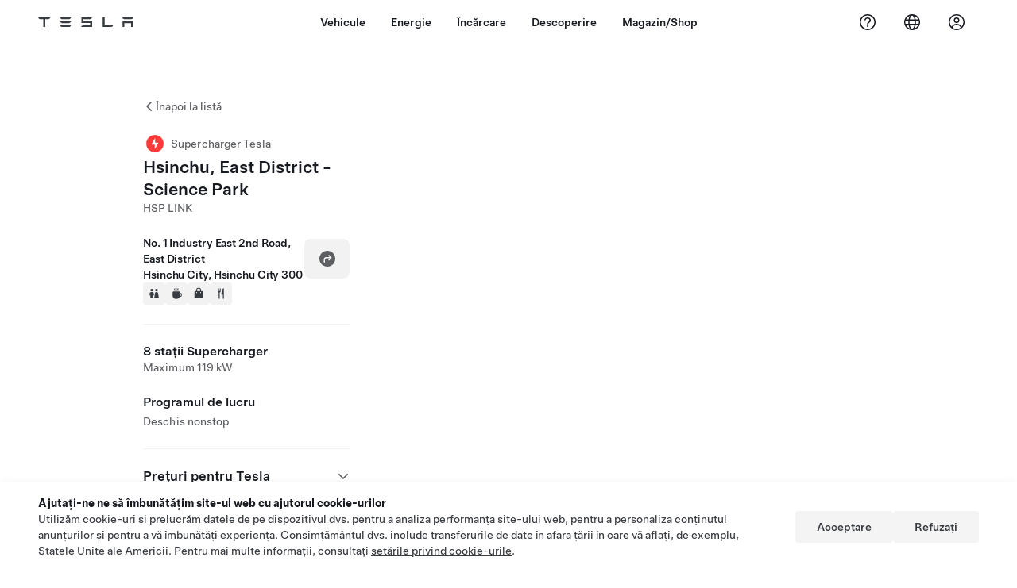

--- FILE ---
content_type: text/html; charset=utf-8
request_url: https://www.tesla.com/ro_ro/findus/location/supercharger/hsinchusupercharger
body_size: 15073
content:
<!DOCTYPE html><html dir="ltr" lang="en-US"><head><meta charSet="utf-8" data-next-head=""/><meta name="viewport" content="width=device-width" data-next-head=""/><link href="/assets/findus/icon.ico" rel="icon"/><link rel="stylesheet" media="all" href="https://digitalassets.tesla.com/tesla-design-system/raw/upload/design-system/9.x/index.css"/><meta name="apple-mobile-web-app-status-bar-style" content="black-translucent"/><meta name="viewport" content="width=device-width, initial-scale=1.0, maximum-scale=1.0, user-scalable=no"/><link rel="stylesheet" media="all" href="https://tesla.com/modules/custom/tesla_mega_menu/dist/9.2.0/header.bundle.css"/><link rel="preload" href="/findus/_next/static/css/1c58be8e460ed7b8.css" as="style"/><link rel="stylesheet" href="/findus/_next/static/css/1c58be8e460ed7b8.css" data-n-g=""/><link rel="preload" href="/findus/_next/static/css/7fc31bffc3ad26bb.css" as="style"/><link rel="stylesheet" href="/findus/_next/static/css/7fc31bffc3ad26bb.css" data-n-p=""/><noscript data-n-css=""></noscript><script defer="" nomodule="" src="/findus/_next/static/chunks/polyfills-42372ed130431b0a.js"></script><script src="/findus/_next/static/chunks/webpack-047e56f6eafbc673.js" defer=""></script><script src="/findus/_next/static/chunks/framework-f0f34dd321686665.js" defer=""></script><script src="/findus/_next/static/chunks/main-a3f881f48846a3a6.js" defer=""></script><script src="/findus/_next/static/chunks/pages/_app-607d0c6fba9a235e.js" defer=""></script><script src="/findus/_next/static/chunks/7e42aecb-b13b71ae60be8faf.js" defer=""></script><script src="/findus/_next/static/chunks/71f82f92-86c876be88ded4d9.js" defer=""></script><script src="/findus/_next/static/chunks/6d2b60a9-e6dd7cf512da3496.js" defer=""></script><script src="/findus/_next/static/chunks/3085-ad197560c9590e5f.js" defer=""></script><script src="/findus/_next/static/chunks/7462-a685718f3fb1ca17.js" defer=""></script><script src="/findus/_next/static/chunks/3596-047aab4711b98de2.js" defer=""></script><script src="/findus/_next/static/chunks/6277-6955b67d069419e7.js" defer=""></script><script src="/findus/_next/static/chunks/4279-436abab53d862bdb.js" defer=""></script><script src="/findus/_next/static/chunks/5707-c8819c3dfa3d6371.js" defer=""></script><script src="/findus/_next/static/chunks/6385-a5ce16894de4b30e.js" defer=""></script><script src="/findus/_next/static/chunks/pages/%5Blocale%5D/findus/location/%5BfunctionType%5D/%5BlocationSlug%5D-4ab010fa046c9374.js" defer=""></script><script src="/findus/_next/static/jWCuRRgrXlvFDyWprISA9/_buildManifest.js" defer=""></script><script src="/findus/_next/static/jWCuRRgrXlvFDyWprISA9/_ssgManifest.js" defer=""></script></head><script>
          const path = window.location.pathname;
          if (!path.includes("list")) document.documentElement.setAttribute("dir", ["he_il", "ar_il", "ar_ae", "ar_qa", "ar_sa"].includes(path.split("/")[1].toLowerCase()) ? "rtl" : "ltr")
          </script><body><div class="tds-header" id="tds-site-header-wrapper"><div id="mega-menu"></div></div><script src="https://tesla.com/modules/custom/tesla_mega_menu/dist/9.2.0/header.bundle.js"></script><div id="__next"><div><div><div class="list-content"><div class="styles_location-conatiner___3Go3"><div class="styles_back-btn__ZiDXm"><svg class="tds-icon tds-icon-chevron-small-270 tds-icon--small" viewBox="0 0 16 16" xmlns="http://www.w3.org/2000/svg"><path fill="currentColor" d="M11.025 13.25a.748.748 0 0 1-1.281.53l-5.25-5.264a.75.75 0 0 1 0-1.06L9.717 2.22a.75.75 0 1 1 1.062 1.06L6.084 7.986l4.722 4.734a.75.75 0 0 1 .219.53"></path></svg><div class="styles_back-btn-text__Fz3eP"><a href="/ro_RO/findus/list">Înapoi la listă</a></div></div><div class="styles_location-details__yychh"><div class="styles_card-container__TsVOM"><div class="styles_headerContainer___sXD_"><div class="styles_headerTypeContainer__7clDm"><div class="styles_headerTypeText__wiiUa"><img src="/assets/findus/pin_supercharger_wo_shadow.svg" style="min-width:24px;min-height:24px;margin-right:5px"/><span class="">Supercharger Tesla</span></div></div><div class="styles_card_header_text__FJOxf"><span class="">Hsinchu, East District - Science Park</span></div><div class="styles_commonSiteNameText__mR_n5"><span class="">HSP LINK</span></div></div><div class="styles_chargerAddressComponent__0dnkP"><div class="styles_chargerAddressLinesAndDirections___T87s"><div><div><span class="styles_chargerAddressLineText__k56_n">No. 1 Industry East 2nd Road, East District</span></div><div><span class="styles_chargerAddressLineText__k56_n">Hsinchu City, Hsinchu City 300</span></div></div><div class="styles_chargerAddressDrivingDirections__VoZYJ"><button class="tds-btn styles_chargerNavigateButton__GKhWL"><div><svg class="tds-icon tds-icon-directions-filled tds-icon--default" viewBox="0 0 24 24" xmlns="http://www.w3.org/2000/svg"><path fill="currentColor" d="M12 22c5.523 0 10-4.477 10-10S17.523 2 12 2 2 6.477 2 12s4.477 10 10 10m2.53-14.53 2.75 2.75a.75.75 0 0 1 0 1.06l-2.75 2.75a.75.75 0 1 1-1.06-1.06l1.47-1.47h-4.19A1.75 1.75 0 0 0 9 13.25v3a.75.75 0 0 1-1.5 0v-3A3.25 3.25 0 0 1 10.75 10h4.19l-1.47-1.47a.75.75 0 0 1 1.06-1.06"></path></svg></div></button></div></div><div class="styles_amenitiesContainer__3mrnf"><div><a href="https://www.google.com/maps/search/restrooms+ No. 1Industry East 2nd Road, East District+Hsinchu City+Hsinchu City" target="_blank"><button class="tds-icon-btn tds-icon-btn--medium styles_amenityIconButton__4C78t" type="button"><svg class="tds-icon tds-icon-restroom-filled styles_amenityIcon__3ka_r" viewBox="0 0 24 24" xmlns="http://www.w3.org/2000/svg"><path fill="currentColor" d="M10 5.5a2.5 2.5 0 1 1-5 0 2.5 2.5 0 0 1 5 0M16.5 8a2.5 2.5 0 1 0 0-5 2.5 2.5 0 0 0 0 5m-.806 1a2 2 0 0 0-1.973 1.671l-1.624 9.747a.5.5 0 0 0 .493.582h7.82a.5.5 0 0 0 .493-.582l-1.624-9.747A2 2 0 0 0 17.306 9zM3.5 12a3 3 0 0 1 3-3h2a3 3 0 0 1 3 3v3a.5.5 0 0 1-.5.5h-1v5a.5.5 0 0 1-.5.5h-4a.5.5 0 0 1-.5-.5v-5H4a.5.5 0 0 1-.5-.5z"></path></svg></button></a></div><div><a href="https://www.google.com/maps/search/beverage+ No. 1Industry East 2nd Road, East District+Hsinchu City+Hsinchu City" target="_blank"><button class="tds-icon-btn tds-icon-btn--medium styles_amenityIconButton__4C78t" type="button"><svg class="tds-icon tds-icon-coffee-filled styles_amenityIcon__3ka_r" viewBox="0 0 24 24" xmlns="http://www.w3.org/2000/svg"><path fill="currentColor" d="M15.536 3.219a.75.75 0 1 0-1.172-.937l-.075.094a2 2 0 0 0 0 2.498l.15.189a.5.5 0 0 1 0 .624l-.075.095a.75.75 0 0 0 1.172.937l.075-.095a2 2 0 0 0 0-2.498l-.15-.189a.5.5 0 0 1 0-.624zM5 9.5A1.5 1.5 0 0 1 6.5 8h11A1.5 1.5 0 0 1 19 9.5V11h1a2 2 0 0 1 2 2v3a2 2 0 0 1-2 2h-1.341A6 6 0 0 1 13 22h-2a6 6 0 0 1-6-6zm14 3v4h1a.5.5 0 0 0 .5-.5v-3a.5.5 0 0 0-.5-.5zM12.418 2.164a.75.75 0 0 1 .118 1.055l-.076.094a.5.5 0 0 0 0 .624l.15.189a2 2 0 0 1 0 2.498l-.074.095a.75.75 0 1 1-1.172-.937l.076-.095a.5.5 0 0 0 0-.624l-.151-.189a2 2 0 0 1 0-2.498l.075-.094a.75.75 0 0 1 1.054-.118M9.536 3.219a.75.75 0 1 0-1.172-.937l-.075.094a2 2 0 0 0 0 2.498l.15.189a.5.5 0 0 1 0 .624l-.075.095a.75.75 0 1 0 1.172.937l.075-.095a2 2 0 0 0 0-2.498l-.15-.189a.5.5 0 0 1 0-.624z"></path></svg></button></a></div><div><a href="https://www.google.com/maps/search/shopping+ No. 1Industry East 2nd Road, East District+Hsinchu City+Hsinchu City" target="_blank"><button class="tds-icon-btn tds-icon-btn--medium styles_amenityIconButton__4C78t" type="button"><svg class="tds-icon tds-icon-bag-filled styles_amenityIcon__3ka_r" viewBox="0 0 24 24" xmlns="http://www.w3.org/2000/svg"><path fill="currentColor" d="M12 1a4.5 4.5 0 0 1 4.5 4.5V7h1A2.5 2.5 0 0 1 20 9.5v9a2.5 2.5 0 0 1-2.5 2.5h-11A2.5 2.5 0 0 1 4 18.5v-9A2.5 2.5 0 0 1 6.5 7h1V5.5A4.5 4.5 0 0 1 12 1m3 6V5.5a3 3 0 1 0-6 0V7zM9 9.75a.75.75 0 0 0-1.5 0v.5a.75.75 0 0 0 1.5 0zM15.75 9a.75.75 0 0 0-.75.75v.5a.75.75 0 0 0 1.5 0v-.5a.75.75 0 0 0-.75-.75"></path></svg></button></a></div><div><a href="https://www.google.com/maps/search/restaurants+ No. 1Industry East 2nd Road, East District+Hsinchu City+Hsinchu City" target="_blank"><button class="tds-icon-btn tds-icon-btn--medium styles_amenityIconButton__4C78t" type="button"><svg class="tds-icon tds-icon-restaurant-filled styles_amenityIcon__3ka_r" viewBox="0 0 24 24" xmlns="http://www.w3.org/2000/svg"><path fill="currentColor" d="M8.775 2a.6.6 0 0 1 .6.6v4.15a.5.5 0 0 0 1 0V2.562a.562.562 0 1 1 1.125 0v5.491c0 .937-.76 1.697-1.697 1.697a.053.053 0 0 0-.053.053V21a1 1 0 1 1-2 0V9.803a.053.053 0 0 0-.053-.053C6.76 9.75 6 8.99 6 8.053V2.587a.587.587 0 1 1 1.175 0V6.75a.5.5 0 0 0 1 0V2.6a.6.6 0 0 1 .6-.6m6.547 1.435-2.69 9.03a1 1 0 0 0 .96 1.285H15.5a.25.25 0 0 1 .25.25v7a1 1 0 1 0 2 0V2.502A.5.5 0 0 0 17.248 2a2.01 2.01 0 0 0-1.926 1.435"></path></svg></button></a></div></div></div><hr class="cardSectionSeparator"/><div class="styles_chargerQuantityAndPowerContainer___KSw8"><div class="styles_chargerQuantityAndPowerStructure__YcpFc"><span class="styles_chargerQuantityText__pfnaK">8 stații Supercharger</span><span class="styles_chargerMaxPowerText__Jtrrt">Maximum 119 kW</span></div></div><div class="styles_chargerHoursContainer__KUdcb"><span class="styles_chargerHoursHeaderLabel__GrF5c">Programul de lucru</span><span class="styles_twentyfoursevenText__btGSf">Deschis nonstop</span></div><hr class="cardSectionSeparator"/><div class="styles_chargerHoursContainer__KUdcb"><details class="tds-accordion tds-accordion--chevron-ending"><summary class="tds-accordion-summary"><span class="tds-text--h5"><span class="tds-text-h5">Prețuri pentru Tesla</span></span><svg class="tds-icon tds-icon-chevron-small-180 tds-icon--small" viewBox="0 0 16 16" xmlns="http://www.w3.org/2000/svg"><path fill="currentColor" d="M13.25 4.975a.748.748 0 0 1 .53 1.281l-5.264 5.25a.75.75 0 0 1-1.06 0L2.22 6.283a.75.75 0 1 1 1.06-1.062l4.706 4.695 4.734-4.722a.75.75 0 0 1 .53-.219"></path></svg></summary></details></div><hr class="cardSectionSeparator"/><div class="styles_contactContainer__K0_Og"><div class="styles_contantStack__Lp9UH"><div class="styles_contactContent__qkoBs"><span class="styles_contactHeaderLabel__UUN17">Roadside Assistance</span><span class="">Tesla Owner Service: <a class="tds-link" href="tel:0809007518" rel="noopener noreferrer" target="_blank">0809007518</a></span></div></div></div></div><div class="styles_map-image__cVqgS"><img alt="" class="styles_map-preview__GXAor" height="449" src="https://maps.googleapis.com/maps/api/staticmap?center=24.7797191,121.005421&amp;zoom=15&amp;size=660x449&amp;maptype=&amp;maptype=roadmap&amp;style=feature:landscape%7Celement:geometry%7Ccolor:0xeeeeee&amp;style=feature:poi%7Cvisibility:off&amp;style=feature:road%7Celement:geometry.fill%7Ccolor:0xffffff&amp;style=feature:road%7Celement:geometry.stroke%7Ccolor:0xffffff&amp;style=feature:road%7Celement:labels.text%7Csaturation:-100&amp;style=feature:road.highway%7Celement:geometry.fill%7Ccolor:0xc4c4c4&amp;style=feature:road.highway%7Celement:geometry.stroke%7Ccolor:0xc4c4c4&amp;style=feature:water%7Ccolor:0xD4D4D4
&amp;key=AIzaSyANja5-X2WJ5BhM_vQlBBN8qm-EI4_Z6ew&amp;markers=24.7797191,121.005421" width="660"/></div></div></div><div class="footer-links"><a class="tds-link tds-link--secondary footer-link-text" href="/ro_RO/about?redirect=no" target="_blank">Tesla © <!-- -->2026</a><a class="tds-link tds-link--secondary footer-link-text" href="/ro_RO/about/legal?redirect=no" target="_blank">Confidențialitate și juridic</a><a class="tds-link tds-link--secondary footer-link-text" href="/ro_RO/contact?redirect=no" target="_blank">Contact</a><a class="tds-link tds-link--secondary footer-link-text" href="/ro_RO/careers?redirect=no" target="_blank">Cariere</a><a class="tds-link tds-link--secondary footer-link-text" href="/ro_RO/updates?redirect=no" target="_blank">Abonați-vă la newsletter</a><a class="tds-link tds-link--secondary footer-link-text" href="/ro_RO/findus/list?redirect=no" target="_blank">Locații</a></div></div></div></div></div><script id="__NEXT_DATA__" type="application/json">{"props":{"pageProps":{"formattedData":{"chargerAccessHours":{},"chargerAccessTypeAndInstructions":{},"chargerAddress":["No. 1 Industry East 2nd Road, East District","Hsinchu City, Hsinchu City 300"],"chargerAddressDetails":{"directionsLink":"https://maps.google.com/maps?daddr=24.779648,121.005277"},"chargerAmenities":[{"icon":{"children":[{"name":"path","type":"element","value":"","attributes":{"fill":"currentColor","d":"M10 5.5a2.5 2.5 0 1 1-5 0 2.5 2.5 0 0 1 5 0M16.5 8a2.5 2.5 0 1 0 0-5 2.5 2.5 0 0 0 0 5m-.806 1a2 2 0 0 0-1.973 1.671l-1.624 9.747a.5.5 0 0 0 .493.582h7.82a.5.5 0 0 0 .493-.582l-1.624-9.747A2 2 0 0 0 17.306 9zM3.5 12a3 3 0 0 1 3-3h2a3 3 0 0 1 3 3v3a.5.5 0 0 1-.5.5h-1v5a.5.5 0 0 1-.5.5h-4a.5.5 0 0 1-.5-.5v-5H4a.5.5 0 0 1-.5-.5z"},"children":[]}],"id":"icon-restroom-filled","viewBox":"0 0 24 24"},"label":"AMENITIES_RESTROOMS","url":"https://www.google.com/maps/search/restrooms+ No. 1Industry East 2nd Road, East District+Hsinchu City+Hsinchu City"},{"icon":{"children":[{"name":"path","type":"element","value":"","attributes":{"fill":"currentColor","d":"M15.536 3.219a.75.75 0 1 0-1.172-.937l-.075.094a2 2 0 0 0 0 2.498l.15.189a.5.5 0 0 1 0 .624l-.075.095a.75.75 0 0 0 1.172.937l.075-.095a2 2 0 0 0 0-2.498l-.15-.189a.5.5 0 0 1 0-.624zM5 9.5A1.5 1.5 0 0 1 6.5 8h11A1.5 1.5 0 0 1 19 9.5V11h1a2 2 0 0 1 2 2v3a2 2 0 0 1-2 2h-1.341A6 6 0 0 1 13 22h-2a6 6 0 0 1-6-6zm14 3v4h1a.5.5 0 0 0 .5-.5v-3a.5.5 0 0 0-.5-.5zM12.418 2.164a.75.75 0 0 1 .118 1.055l-.076.094a.5.5 0 0 0 0 .624l.15.189a2 2 0 0 1 0 2.498l-.074.095a.75.75 0 1 1-1.172-.937l.076-.095a.5.5 0 0 0 0-.624l-.151-.189a2 2 0 0 1 0-2.498l.075-.094a.75.75 0 0 1 1.054-.118M9.536 3.219a.75.75 0 1 0-1.172-.937l-.075.094a2 2 0 0 0 0 2.498l.15.189a.5.5 0 0 1 0 .624l-.075.095a.75.75 0 1 0 1.172.937l.075-.095a2 2 0 0 0 0-2.498l-.15-.189a.5.5 0 0 1 0-.624z"},"children":[]}],"id":"icon-coffee-filled","viewBox":"0 0 24 24"},"label":"AMENITIES_CAFE","url":"https://www.google.com/maps/search/beverage+ No. 1Industry East 2nd Road, East District+Hsinchu City+Hsinchu City"},{"icon":{"children":[{"name":"path","type":"element","value":"","attributes":{"fill":"currentColor","d":"M12 1a4.5 4.5 0 0 1 4.5 4.5V7h1A2.5 2.5 0 0 1 20 9.5v9a2.5 2.5 0 0 1-2.5 2.5h-11A2.5 2.5 0 0 1 4 18.5v-9A2.5 2.5 0 0 1 6.5 7h1V5.5A4.5 4.5 0 0 1 12 1m3 6V5.5a3 3 0 1 0-6 0V7zM9 9.75a.75.75 0 0 0-1.5 0v.5a.75.75 0 0 0 1.5 0zM15.75 9a.75.75 0 0 0-.75.75v.5a.75.75 0 0 0 1.5 0v-.5a.75.75 0 0 0-.75-.75"},"children":[]}],"id":"icon-bag-filled","viewBox":"0 0 24 24"},"label":"AMENITIES_SHOPPING","url":"https://www.google.com/maps/search/shopping+ No. 1Industry East 2nd Road, East District+Hsinchu City+Hsinchu City"},{"icon":{"children":[{"name":"path","type":"element","value":"","attributes":{"fill":"currentColor","d":"M8.775 2a.6.6 0 0 1 .6.6v4.15a.5.5 0 0 0 1 0V2.562a.562.562 0 1 1 1.125 0v5.491c0 .937-.76 1.697-1.697 1.697a.053.053 0 0 0-.053.053V21a1 1 0 1 1-2 0V9.803a.053.053 0 0 0-.053-.053C6.76 9.75 6 8.99 6 8.053V2.587a.587.587 0 1 1 1.175 0V6.75a.5.5 0 0 0 1 0V2.6a.6.6 0 0 1 .6-.6m6.547 1.435-2.69 9.03a1 1 0 0 0 .96 1.285H15.5a.25.25 0 0 1 .25.25v7a1 1 0 1 0 2 0V2.502A.5.5 0 0 0 17.248 2a2.01 2.01 0 0 0-1.926 1.435"},"children":[]}],"id":"icon-restaurant-filled","viewBox":"0 0 24 24"},"label":"AMENITIES_RESTAURANT","url":"https://www.google.com/maps/search/restaurants+ No. 1Industry East 2nd Road, East District+Hsinchu City+Hsinchu City"}],"additionalNotice":{},"chargerDetails":{"name":"Hsinchu, East District - Science Park","address":{"street":"Industry East 2nd Road, East District","streetNumber":"No. 1","city":"Hsinchu City","district":null,"state":"Hsinchu City","countryCode":"TW","country":"Taiwan","postalCode":"300","postalExt":null,"navRegion":"tw","nearestEntrance":null},"entryPoint":{"latitude":24.779648,"longitude":121.005277},"centroid":{"latitude":24.779698,"longitude":121.00526},"publicStallCount":8,"openToPublic":true,"amenities":["AMENITIES_RESTROOMS","AMENITIES_CAFE","AMENITIES_SHOPPING","AMENITIES_RESTAURANT","AMENITIES_TWENTY_FOUR_HOUR"],"maxPowerKw":119,"timeZone":"Asia/Taipei","accessType":"Public","openToNonTeslas":false,"availabilityProfile":{"siteId":{"id":1306,"siteType":"SITE_TYPE_SUPERCHARGER"},"trtId":{"id":4293,"siteType":"SITE_TYPE_SUPERCHARGER"},"createdTimestamp":"2026-01-19T00:00:00Z","utcOffset":"28800s","availabilityProfile":{"sunday":{"congestionValue":[0.33125,0.3861111111111111,0.44342105263157894,0.45625,0.5381696428571427,0.64,0.7125,0.7066666666666667,0.675,0.6291666666666667,0.5625,0.5865740740740741,0.61875,0.5712962962962963,0.46249999999999997,0.34375,0.2583333333333333,0.15875,0.13124999999999998,0.10625,0.10208333333333333,0.12708333333333333,0.20865384615384616,0.2890625]},"monday":{"congestionValue":[0.33641826923076923,0.39697265625,0.5298295454545454,0.6694711538461539,0.765625,0.7331730769230769,0.6432291666666666,0.53671875,0.4661458333333333,0.4140625,0.5251358695652174,0.609375,0.6514945652173914,0.5703125,0.44843750000000004,0.32211538461538464,0.26875,0.2265625,0.1884765625,0.1328125,0.125,0.115625,0.16629464285714285,0.2099609375]},"tuesday":{"congestionValue":[0.25,0.31189903846153844,0.39697265625,0.5520833333333334,0.6171875,0.576171875,0.561141304347826,0.5859375,0.4847146739130435,0.3828125,0.49184782608695654,0.6328125,0.6647418478260869,0.625,0.536328125,0.3881578947368421,0.27201704545454547,0.2421875,0.2109375,0.1572265625,0.11562499999999999,0.14713541666666666,0.20833333333333337,0.27201704545454547]},"wednesday":{"congestionValue":[0.35323660714285715,0.3984375,0.4712171052631579,0.6252693965517241,0.78125,0.7281788793103448,0.6195652173913044,0.578125,0.5296052631578948,0.4561631944444444,0.4561631944444444,0.5234375,0.5707236842105263,0.578125,0.5049342105263158,0.38020833333333337,0.259375,0.21875,0.15178571428571427,0.10286458333333334,0.04296875,0.0875,0.1796875,0.2734375]},"thursday":{"congestionValue":[0.36458333333333337,0.421875,0.4967105263157895,0.6034375,0.6875,0.6034375,0.54921875,0.5625,0.55390625,0.45963541666666663,0.5052083333333334,0.601875,0.7109375,0.615625,0.46796874999999993,0.3722098214285714,0.3046875,0.2556818181818182,0.1953125,0.15625,0.10468749999999999,0.1125,0.20572916666666669,0.33035714285714285]},"friday":{"congestionValue":[0.40625,0.421875,0.5213994565217391,0.71875,0.8203125,0.762600806451613,0.6484375,0.59375,0.4638157894736842,0.45358455882352944,0.453125,0.5491071428571428,0.5703125,0.5870535714285714,0.53125,0.396875,0.22265625,0.140625,0.1015625,0.109375,0.09375,0.09765625,0.13058035714285715,0.1996527777777778]},"saturday":{"congestionValue":[0.37216331845238093,0.46614583333333337,0.47023809523809523,0.4861111111111111,0.53125,0.5638888888888889,0.5729166666666666,0.5944444444444444,0.5625,0.5327380952380952,0.5234375,0.5,0.4641544117647059,0.453125,0.40625,0.3026041666666667,0.22916666666666669,0.2109375,0.14583333333333334,0.0703125,0.0546875,0.1,0.14620535714285715,0.203125]}}},"accessHours":{"twentyFourSeven":true},"locationGUID":"df72215f-42ec-4d91-84f0-a14df1ef6aba","commonSiteName":"HSP LINK","effectivePricebooks":[{"feeType":"CHARGING","rateBase":0,"rateTier1":5,"rateTier2":11,"rateMinTier1":5,"rateMinTier2":11,"rateMinTier3":17,"rateMinTier4":28,"currencyCode":"TWD","uom":"min","startTime":"","endTime":"","days":"","isTou":false,"vehicleMakeType":"TSLA","minSiteOccupancy":null,"maxSiteOccupancy":null,"isMemberPricebook":true},{"feeType":"CONGESTION","rateBase":15,"rateTier1":0,"rateTier2":0,"rateMinTier1":null,"rateMinTier2":null,"rateMinTier3":null,"rateMinTier4":null,"currencyCode":"TWD","uom":"min","startTime":"","endTime":"","days":"","isTou":false,"vehicleMakeType":"TSLA","minSiteOccupancy":null,"maxSiteOccupancy":null,"isMemberPricebook":true}]},"email":null,"chargerMaxPower":119,"chargerName":"Hsinchu, East District - Science Park","commonSiteName":"HSP LINK","phoneNumber":null,"roadSideAssistanceNumber":"0809007518","chargerPricing":[{"chargingLabel":"Taxele de încărcare pentru proprietarii de vehicule Tesla","idleFee":null,"idleLabel":"Taxe de inactivitate (până la)","pricingDetails":[{"label":"0-60 kW","rate":"5,00 TWD/min"},{"label":"60-100 kW","rate":"11,00 TWD/min"},{"label":"100-180 kW","rate":"17,00 TWD/min"},{"label":"180+ kW","rate":"28,00 TWD/min"}]}],"chargerQuantity":8,"chargerHistogramData":[{"chargingLabel":"Prețuri pentru Tesla","data":{"labels":["4AM","5AM","6AM","7AM","8AM","9AM","10AM","11AM","12PM","1PM","2PM","3PM","4PM","5PM","6PM","7PM","8PM","9PM","10PM","11PM","12AM","1AM","2AM","3AM"],"datasets":[{"label":"Congestion Level","data":[0.125,0.115625,0.16629464285714285,0.2099609375,0.25,0.31189903846153844,0.39697265625,0.5520833333333334,0.6171875,0.576171875,0.561141304347826,0.5859375,0.4847146739130435,0.3828125,0.49184782608695654,0.6328125,0.6647418478260869,0.625,0.536328125,0.3881578947368421,0.27201704545454547,0.2421875,0.2109375,0.1572265625]}]},"busyTimes":null,"idleFees":"","congestionFees":"Taxe de aglomerație: (până la) 15,00 TWD/min","currentRate":"5,00 TWD/min","activeBar":14,"axisLabels":[{"index":0,"value":"4a"},{"index":4,"value":"8a"},{"index":8,"value":"12p"},{"index":12,"value":"4p"},{"index":16,"value":"8p"},{"index":20,"value":"12a"},{"index":24,"value":"4a"}],"chargingUom":"min","parkingRate":{"currencyCode":"TWD","price":0},"parkingUom":"min","regionLabels":[{"index":0,"value":{"currencyCode":"TWD","price":5}}],"isTou":false,"congestionRate":{"currencyCode":"TWD","price":15},"showChargingMembershipUpsell":false}],"showHistogram":true},"functionTypeFromQuery":"superchargers","googleMapKey":"AIzaSyANja5-X2WJ5BhM_vQlBBN8qm-EI4_Z6ew","baiduMapAk":"qAt8bB6YfSE69wpL9zPMcSVCdkjQO94Z","gioConfig":{"GIO_ACCOUNT_ID":"","GIO_DATA_RESOURCE_ID":"","GIO_HOST":""},"listFunctionType":"superchargers","locationData":{"marketing":{"display_driving_directions":true,"show_on_bodyshop_support_page":false,"show_on_find_us":true,"store_sub_region":{"display_name":"新竹市"},"display_name":"新竹－科學園區","roadside_assistance_number":"0809007518","address_notes":null,"gmaps_override":"https://maps.google.com/maps?daddr=24.779648,121.005277","location_url_slug":"hsinchusupercharger","gmaps_override_longitude":121.005277,"store_region":{"name":"asia_pacific"},"gmaps_override_latitude":24.779648,"service_center_phone":null,"service_hours_by_appointment_only":"0","store_hours_by_appointment_only":"0","phone_numbers":null,"common_name":""},"functions":[{"business_hours":{"hours":[]},"address":{"country":"TW","address_validated":false,"city":"Hsinchu City","address_1":"1 Industry East 2nd Road, East District","address_2":"","latitude":24.7797191,"county":null,"state_province":"","locale":"en-US","address_number":"1","address_street":"Industry East 2nd Road, East District","district":null,"country_name":null,"address_provider_enum":"google","postal_code":"300","postal_code_suffix":null,"longitude":121.005421},"address_by_locale":[{"country":"CN","address_validated":null,"city":"台湾","address_1":"科学园区工业东二路1号","address_2":"","latitude":24.779648,"county":null,"state_province":"台湾省","locale":"zh-CN","address_number":null,"address_street":"科学园区工业东二路1号","district":null,"country_name":null,"address_provider_enum":"baidu","postal_code":"","postal_code_suffix":null,"longitude":121.005277},{"country":"TW","address_validated":false,"city":"Hsinchu City","address_1":"1 Industry East 2nd Road, East District","address_2":"","latitude":24.7797191,"county":null,"state_province":"","locale":"en-US","address_number":"1","address_street":"Industry East 2nd Road, East District","district":null,"country_name":null,"address_provider_enum":"google","postal_code":"300","postal_code_suffix":null,"longitude":121.005421}],"customer_facing_name":"新竹－科學園區 Hsinchu City ","translations":{"customerFacingName":{"en-US":"新竹－科學園區 Hsinchu City "}},"name":"Charging_Supercharger","opening_date":"2017-11-20","status":"Open"}],"tesla_center_collision_function":{"company_phone":null},"key_data":{"address":{"country":"TW","address_validated":false,"city":"Hsinchu City","address_1":"1 Industry East 2nd Road, East District","address_2":"","latitude":24.7797191,"county":null,"state_province":"","locale":"en-US","address_number":"1","address_street":"Industry East 2nd Road, East District","district":null,"country_name":"Taiwan","address_provider_enum":"google","postal_code":"300","postal_code_suffix":null,"longitude":121.005421},"phone":null,"local_address":null,"use_local_address":false,"geo_point":{"lon":121.005421,"lat":24.7797191},"status":{"name":"Open"},"address_by_locale":[{"country":"TW","city":"Hsinchu City","address_1":"1 Industry East 2nd Road, East District","address_2":"","latitude":24.7797191,"country_name":null,"state_province":"","locale":"en-US","postal_code":"300","longitude":121.005421},{"country":"CN","city":"台湾","address_1":"科学园区工业东二路1号","address_2":"","latitude":24.779648,"country_name":null,"state_province":"台湾省","locale":"zh-CN","postal_code":"","longitude":121.005277}]},"supercharger_function":{"customer_facing_coming_soon_date":"","actual_longitude":"121.00526","access_type":"Public","installed_full_power":"119","vote_winner_quarter":null,"show_on_find_us":"1","project_status":"Open","actual_latitude":"24.779698","open_to_non_tesla":false,"coming_soon_longitude":"121.005277","site_status":"open","coming_soon_name":null,"charging_accessibility":"Tesla Only","coming_soon_latitude":"24.779648","num_charger_stalls":"8"}},"locationSlug":"hsinchusupercharger","currentLocationType":"supercharger","allLocationTypesApartFromCurrent":[],"translations":{"app_strings":{"findUs_description":"Utilizați harta interactivă Găsiți-ne pentru a localiza stațiile de încărcare Tesla, centrele de service, galeriile și magazinele pe parcurs.","findUs_keywords":"Harta stațiilor de încărcare Tesla, stațiile de încărcare Tesla, stațiile de încărcare Tesla din apropierea mea, magazinul Tesla, centrul de service Tesla, galeria Tesla, încărcarea vehiculelor electrice, unde pot încărca mașina mea Tesla, stații de încărcare ev, stații de încărcare a mașinilor electrice, încărcarea mașinilor electrice, hartă interactivă găsiți-ne, hartă globală de supercharger, hartă globală de încărcare tesla, încărcătoare de destinație globală","title":"Găsiți-ne | Tesla"},"errors":{"default":"Ceva nu a mers bine!","noLocations":"Nu pot fi găsite locații pentru cererea dvs.","serviceDown":"Conectarea la server nu a putut fi efectuată."},"filters":{"__RestOfWorld":{"all_demo_drive":"Test Drive"},"all_destination_chargers":"Încărcătoare pentru Destination Charging","all_service_collision":"Service și reparații caroserie","all_stores_and_delivery":"Magazine și galerii","all_superchargers":"Stații Supercharger","bodyRepairCenter":"Centru de reparații pentru caroserie","bodyshop":"Atelier de caroserie","buttons":{"apply":"Aplicați","cancel":"Anulați","clear":"Golire"},"coming_soon_service_centers":"Centrele de service vor fi disponibile în curând","coming_soon_superchargers":"Stații Supercharger disponibile în curând","delivery_centers":"Centre de livrare","desktopLabel":"Găsiți-ne","in_store_demo_drive":"În magazin","mobileLabel":"Filtrați","nacs_superchargers":"Partener NACS","open_to_all_evs_superchargers":"Alte vehicule electrice","open_to_all_evs_destination_chargers":"Alte vehicule electrice","self_serve_demo_drive":"Autoservire","vehicle_type":"Tipul vehiculului:","stores":"Magazine","tesla_collision_centers":"Centre de reparații caroserie Tesla","tesla_exclusive_superchargers":"Tesla","tesla_exclusive_destination_chargers":"Tesla","tesla_service_centers":"Centre de service"},"callback":{"request_a_call":"Solicitați să fiți apelat(ă)","callback_requested":"Apelarea a fost solicitată","callback_failed":"Solicitarea de apelare nu a reușit","first_name":"Prenume","last_name":"Nume","email":"E-mail","phone":"Telefon","zip_code":"Cod poștal","notes":"Note","feedback_optional":"Opțional","product_interest":"Interesul pentru produs","submit":"Trimiteți","model_s":"Model S","model_3":"Model 3","model_x":"Model X","model_y":"Model Y","cybertruck":"Cybertruck","roadster":"Roadster","solar_panels":"Panouri solare","solar_roof":"Solar Roof","charging":"Încărcare","powerwall":"Powerwall","get_updates":"Obțineți actualizări","required":"Obligatoriu","invalid_email":"Adresă de e-mail invalidă","invalid_phone":"Număr de telefon nevalid","select_one_product":"Selectați cel puțin un produs","callback_success":"Un consultant Tesla vă va apela cât mai curând posibil. \nDe asemenea, veți primi actualizări periodice de la Tesla, la adresa de e-mail pe care ați furnizat-o.","callback_error":"Încercați din nou","non_emea_consent_message":"Făcând clic pe „Trimiteți”, autorizez Tesla să mă contacteze în legătură cu această solicitare la informațiile de contact pe care le furnizez. Înțeleg că apelurile sau mesajele text pot utiliza apelare automată sau asistată de computer sau mesaje preînregistrate. Se aplică tarifele normale pentru mesaje și date. Pot să renunț oricând accesând aplicația Tesla sau \u003ca href=\"{{URL}}\" class=\"tds-link\"\u003edezabonându-mă\u003c/a\u003e. Acest consimțământ nu este obligatoriu pentru finalizarea solicitării.","emea_consent_message":"Sunt de acord să mă contactați în legătură cu produsele Tesla, inclusiv prin apeluri automate sau mesaje text. Înțeleg și sunt de acord cu \u003ca href=\"{{PRIVACY}}\" class=\"tds-link\"\u003eNotificarea de confidențialitate\u003c/a\u003e și cu \u003ca href=\"{{TERMS}}\" class=\"tds-link\"\u003eCondițiile de utilizare\u003c/a\u003e Tesla."},"footer":{"careers":"Cariere","contact":"Contact","forums":"Forumuri","impressum":"Impressum","locations":"Locații","newsletter":"Abonați-vă la newsletter","privacyLegal":"Confidențialitate și juridic","recallInfo":"Informații despre rechemare","signOut":"Deconectare","teslaConnect":"Tesla Connect"},"list":{"commonStrings":{"title":"Găsiți-ne","backToList":"Înapoi la listă"},"country":{"AD":"Andora","AE":"Emiratele Arabe Unite","AF":"Afganistan","AG":"Antigua și Barbuda","AI":"Anguilla","AL":"Albania","AM":"Armenia","AN":"Antilele Neerlandeze","AO":"Angola","AQ":"Antarctica","AR":"Argentina","AS":"Samoa Americană","AT":"Austria","AU":"Australia","AW":"Aruba","AX":"Insulele Åland","AZ":"Azerbaidjan","BA":"Bosnia și Herțegovina","BB":"Barbados","BD":"Bangladesh","BE":"Belgia","BF":"Burkina Faso","BG":"Bulgaria","BH":"Bahrain","BI":"Burundi","BJ":"Benin","BL":"Saint-Barthélémy","BM":"Bermuda","BN":"Brunei","BO":"Bolivia","BQ":"Insulele Caraibe Olandeze","BR":"Brazilia","BS":"Bahamas","BT":"Bhutan","BV":"Insula Bouvet","BW":"Botswana","BY":"Belarus","BZ":"Belize","CA":"Canada","CC":"Insulele Cocos (Keeling)","CD":"Congo (Kinshasa)","CF":"Republica Centrafricană","CG":"Congo (Brazzaville)","CH":"Elveția","CI":"Côte d’Ivoire","CK":"Insulele Cook","CL":"Chile","CM":"Camerun","CN":"China continentală","CO":"Columbia","CR":"Costa Rica","CU":"Cuba","CV":"Cabo Verde","CW":"Curaçao","CX":"Insula Christmas","CY":"Cipru","CZ":"Republica Cehă","DE":"Germania","DJ":"Republica Djibouti","DK":"Danemarca","DM":"Dominica","DO":"Republica Dominicană","DZ":"Algeria","EC":"Ecuador","EE":"Estonia","EG":"Egipt","EH":"Sahara Occidentală","ER":"Eritreea","ES":"Spania","ET":"Etiopia","FI":"Finlanda","FJ":"Fiji","FK":"Insulele Falkland","FM":"Micronezia","FO":"Insulele Feroe","FR":"Franța","GA":"Gabon","GB":"Regatul Unit","GD":"Grenada","GE":"Georgia","GF":"Guyana Franceză","GG":"Guernsey","GH":"Republica Ghana","GI":"Gibraltar","GL":"Groenlanda","GM":"Gambia","GN":"Guineea","GP":"Guadelupa","GQ":"Guineea Ecuatorială","GR":"Grecia","GS":"Georgia de Sud și Insulele Sandwich de Sud","GT":"Guatemala","GU":"Guam","GW":"Guineea-Bissau","GY":"Guyana","HK":"Hong Kong","HM":"Insula Heard și Insulele MacDonald","HN":"Honduras","HR":"Croația","HT":"Haiti","HU":"Ungaria","ID":"Indonezia","IE":"Irlanda","IL":"Israel","IM":"Insula Man","IN":"India","IO":"Teritoriul Britanic din Oceanul Indian","IQ":"Irak","IR":"Iran","IS":"Islanda","IT":"Italia","JE":"Jersey","JM":"Jamaica","JO":"Iordania","JP":"Japonia","KE":"Kenya","KG":"Republica Kârgâzstan","KH":"Cambodgia","KI":"Kiribati","KM":"Insulele Comore","KN":"Saint Kitts și Nevis","KP":"Coreea de Sud","KR":"Coreea de Sud","KW":"Kuweit","KY":"Insulele Cayman","KZ":"Kazahstan","LA":"Laos","LB":"Liban","LC":"Saint Lucia","LI":"Liechtenstein","LK":"Sri Lanka","LR":"Liberia","LS":"Regatul Lesotho","LT":"Lituania","LU":"Luxemburg","LV":"Letonia","LY":"Libia","MA":"Maroc","MC":"Principatul Monaco","MD":"Republica Moldova","ME":"Muntenegru","MF":"Saint-Martin (partea franceză)","MG":"Madagascar","MH":"Insulele Marshall","MK":"Macedonia","ML":"Mali","MM":"Myanmar","MN":"Mongolia","MO":"Macau","MP":"Insulele Mariane de Nord","MQ":"Martinica","MR":"Mauritania","MS":"Montserrat","MT":"Malta","MU":"Mauritius","MV":"Maldive","MW":"Malawi","MX":"Mexic","MY":"Malaysia","MZ":"Mozambic","NA":"Namibia","NC":"Noua Caledonie","NE":"Niger","NF":"Insula Norfolk","NG":"Nigeria","NI":"Nicaragua","NL":"Țările de Jos","NO":"Norvegia","NP":"Nepal","NR":"Nauru","NU":"Niue","NZ":"Noua Zeelandă","OM":"Oman","PA":"Panama","PE":"Peru","PF":"Polinezia Franceză","PG":"Papua‑Noua Guinee","PH":"Republica Filipine","PK":"Pakistan","PL":"Polonia","PM":"Saint-Pierre și Miquelon","PN":"Pitcairn","PR":"Puerto Rico","PS":"Teritoriile Palestiniene","PT":"Portugalia","PW":"Palau","PY":"Paraguay","QA":"Qatar","RE":"Réunion","RO":"România","RS":"Serbia","RU":"Rusia","RW":"Rwanda","SA":"Arabia Saudită","SB":"Insulele Solomon","SC":"Insulele Seychelles","SD":"Sudan","SE":"Suedia","SG":"Singapore","SH":"Sfânta Elena","SI":"Slovenia","SJ":"Svalbard și Jan Mayen","SK":"Slovacia","SL":"Sierra Leone","SM":"San Marino","SN":"Senegal","SO":"Somalia","SR":"Surinam","SS":"Republica Sudanul de Sud","ST":"São Tomé și Príncipe","SV":"El Salvador","SX":"Sint‑Maarten","SY":"Siria","SZ":"Eswatini","TC":"Insulele Turks și Caicos","TD":"Ciad","TF":"Teritoriile Australe și Antarctice Franceze","TG":"Togo","TH":"Thailanda","TJ":"Tadjikistan","TK":"Tokelau","TL":"Timorul de Est","TM":"Turkmenistan","TN":"Tunisia","TO":"Tonga","TR":"Turcia","TT":"Trinidad și Tobago","TV":"Tuvalu","TW":"Taiwan","TZ":"Tanzania","UA":"Ucraina","UG":"Uganda","UM":"Insulele Minore Îndepărtate ale Statelor Unite","US":"Statele Unite","UY":"Uruguay","UZ":"Uzbekistan","VA":"Vatican","VC":"Saint Vincent și Grenadinele","VE":"Venezuela","VG":"Insulele Virgine Britanice","VI":"Insulele Virgine Americane","VN":"Vietnam","VU":"Vanuatu","WF":"Wallis și Futuna","WS":"Samoa","YE":"Yemen","YT":"Mayotte","ZA":"Africa de Sud","ZM":"Zambia","ZW":"Zimbabwe"},"countryPageHeader":{"bodyshop":{"Andorra":"Reparatori autorizați caroserie Tesla în Andorra","Australia":"Reparatori autorizați caroserie Tesla în Australia","Austria":"Reparatori autorizați caroserie Tesla în Austria","Belgium":"Reparatori autorizați caroserie Tesla în Belgia","Bosnia and Herzegovina":"Reparatori autorizați caroserie Tesla în Bosnia și Herțegovina","Bulgaria":"Reparatori autorizați caroserie Tesla în Bulgaria","Canada":"Reparatori autorizați caroserie Tesla în Canada","Chile":"Reparatori autorizați caroserie Tesla în Chile","China":"Reparatori autorizați caroserie Tesla în China continentală","China Mainland":"Reparatori autorizați caroserie Tesla în China continentală","Colombia":"Reparatori autorizați caroserie Tesla în Colombia","Croatia":"Reparatori autorizați caroserie Tesla în Croația","Czech Republic":"Reparatori autorizați caroserie Tesla în Republica Cehă","Czechia":"Reparatori autorizați caroserie Tesla în Cehia","Denmark":"Reparatori autorizați caroserie Tesla în Danemarca","Estonia":"Reparatori autorizați caroserie Tesla în Estonia","Europe (Other)":"Reparatori autorizați caroserie Tesla în Europa (alte state)","Finland":"Reparatori autorizați caroserie Tesla în Finlanda","France":"Reparatori autorizați caroserie Tesla în Franța","Germany":"Reparatori autorizați caroserie Tesla în Germania","Gibraltar":"Reparatori autorizați caroserie Tesla în Gibraltar","Greece":"Reparatori autorizați caroserie Tesla în Grecia","Hungary":"Reparatori autorizați caroserie Tesla în Ungaria","Iceland":"Reparatori autorizați caroserie Tesla în Islanda","India":"Reparatori autorizați caroserie Tesla în India","Ireland":"Reparatori autorizați caroserie Tesla în Irlanda","Israel":"Reparatori autorizați caroserie Tesla în Israel","Italy":"Reparatori autorizați caroserie Tesla în Italia","Japan":"Reparatori autorizați caroserie Tesla în Japonia","Jordan":"Reparatori autorizați caroserie Tesla în Iordania","Kazakhstan":"Reparatori autorizați caroserie Tesla în Kazahstan","Latvia":"Reparatori autorizați caroserie Tesla în Letonia","Liechtenstein":"Reparatori autorizați caroserie Tesla în Liechtenstein","Lithuania":"Reparatori autorizați caroserie Tesla în Lituania","Luxembourg":"Reparatori autorizați caroserie Tesla în Luxemburg","Malta":"Reparatori autorizați caroserie Tesla în Malta","Mexico":"Reparatori autorizați caroserie Tesla în Mexic","Montenegro":"Reparatori autorizați caroserie Tesla în Muntenegru","Nederland":"Reparatori autorizați caroserie Tesla în Țările de Jos","Netherlands":"Reparatori autorizați caroserie Tesla în Țările de Jos","New Zealand":"Reparatori autorizați caroserie Tesla în Noua Zeelandă","North Macedonia":"Reparatori autorizați caroserie Tesla în Macedonia de Nord","Norway":"Reparatori autorizați caroserie Tesla în Norvegia","Philippines":"Reparatori autorizați caroserie Tesla în Filipine","Poland":"Reparatori autorizați caroserie Tesla în Polonia","Portugal":"Reparatori autorizați caroserie Tesla în Portugalia","Qatar":"Reparatori autorizați caroserie Tesla în Qatar","Romania":"Reparatori autorizați caroserie Tesla în România","Russia":"Reparatori autorizați caroserie Tesla în Rusia","San Marino":"Reparatori autorizați caroserie Tesla în San Marino","Serbia":"Reparatori autorizați caroserie Tesla în Serbia","Singapore":"Reparatori autorizați caroserie Tesla în Singapore","Slovakia":"Reparatori autorizați caroserie Tesla în Slovacia","Slovenia":"Reparatori autorizați caroserie Tesla în Slovenia","South Korea":"Reparatori autorizați caroserie Tesla în Coreea de Sud","Spain":"Reparatori autorizați caroserie Tesla în Spania","Sweden":"Reparatori autorizați caroserie Tesla în Suedia","Switzerland":"Reparatori autorizați caroserie Tesla în Elveția","Taiwan":"Reparatori autorizați caroserie Tesla în Taiwan","Turkey":"Reparatori autorizați caroserie Tesla în Turcia","USA":"Reparatori autorizați caroserie Tesla în SUA","Ukraine":"Reparatori autorizați caroserie Tesla în Ucraina","United Arab Emirates":"Reparatori autorizați caroserie Tesla în Emiratele Arabe Unite","United Kingdom":"Reparatori autorizați caroserie Tesla în Regatul Unit","United States":"Reparatori autorizați caroserie Tesla în SUA","Hong Kong":"Centre de reparații caroserie Tesla în Hong Kong"},"destination_charger":{"Andorra":"Destination Charging Tesla în Andorra","Australia":"Destination Charging Tesla în Australia","Austria":"Destination Charging Tesla în Austria","Belgium":"Destination Charging Tesla în Belgia","Bosnia and Herzegovina":"Destination Charging Tesla în Bosnia și Herțegovina","Bulgaria":"Destination Charging Tesla în Bulgaria","Canada":"Destination Charging Tesla în Canada","Chile":"Destination Charging Tesla în Chile","China":"Destination Charging Tesla în China continentală","China Mainland":"Destination Charging Tesla în China continentală","Colombia":"Destination Charging Tesla în Colombia","Croatia":"Destination Charging Tesla în Croația","Czech Republic":"Destination Charging Tesla în Republica Cehă","Czechia":"Destination Charging Tesla în Cehia","Denmark":"Destination Charging Tesla în Danemarca","Estonia":"Destination Charging Tesla în Estonia","Europe (Other)":"Destination Charging Tesla în Europa (alte state)","Finland":"Destination Charging Tesla în Finlanda","France":"Destination Charging Tesla în Franța","Germany":"Destination Charging Tesla în Germania","Gibraltar":"Destination Charging Tesla în Gibraltar","Greece":"Destination Charging Tesla în Grecia","Hong Kong":"Destination Charging Tesla în Hong Kong","Hungary":"Destination Charging Tesla în Ungaria","Iceland":"Destination Charging Tesla în Islanda","India":"Destination Charging Tesla în India","Ireland":"Destination Charging Tesla în Irlanda","Israel":"Destination Charging Tesla în Israel","Italy":"Destination Charging Tesla în Italia","Japan":"Destination Charging Tesla în Japonia","Jordan":"Destination Charging Tesla în Iordania","Kazakhstan":"Destination Charging Tesla în Kazahstan","Latvia":"Destination Charging Tesla în Letonia","Liechtenstein":"Destination Charging Tesla în Liechtenstein","Lithuania":"Destination Charging Tesla în Lituania","Luxembourg":"Destination Charging Tesla în Luxemburg","Macau":"Destination Charging Tesla în Macao","Malta":"Destination Charging Tesla în Malta","Mexico":"Destination Charging Tesla în Mexic","Montenegro":"Destination Charging Tesla în Muntenegru","Morocco":"Destination Charging Tesla în Maroc","Nederland":"Destination Charging Tesla în Țările de Jos","Netherlands":"Destination Charging Tesla în Țările de Jos","New Zealand":"Destination Charging Tesla în Noua Zeelandă","North Macedonia":"Destination Charging Tesla în Macedonia de Nord","Norway":"Destination Charging Tesla în Norvegia","Philippines":"Destination Charging Tesla în Filipine","Poland":"Destination Charging Tesla în Polonia","Portugal":"Destination Charging Tesla în Portugalia","Qatar":"Destination Charging Tesla în Qatar","Romania":"Destination Charging Tesla în România","Russia":"Destination Charging Tesla în Rusia","San Marino":"Destination Charging Tesla în San Marino","Serbia":"Destination Charging Tesla în Serbia","Singapore":"Destination Charging Tesla în Singapore","Slovakia":"Destination Charging Tesla în Slovacia","Slovenia":"Destination Charging Tesla în Slovenia","South Korea":"Destination Charging Tesla în Coreea de Sud","Spain":"Destination Charging Tesla în Spania","Sweden":"Destination Charging Tesla în Suedia","Switzerland":"Destination Charging Tesla în Elveția","Taiwan":"Destination Charging Tesla în Taiwan","Turkey":"Destination Charging Tesla în Turcia","USA":"Destination Charging Tesla în SUA","Ukraine":"Destination Charging Tesla în Ucraina","United Arab Emirates":"Destination Charging Tesla în Emiratele Arabe Unite","United Kingdom":"Destination Charging Tesla în Regatul Unit","United States":"Destination Charging Tesla în SUA"},"sales":{"Andorra":"Magazine Tesla în Andorra","Australia":"Magazine Tesla în Australia","Austria":"Magazine Tesla în Austria","Belgium":"Magazine Tesla în Belgia","Bosnia and Herzegovina":"Magazine Tesla în Bosnia și Herțegovina","Bulgaria":"Magazine Tesla în Bulgaria","Canada":"Magazine Tesla în Canada","Chile":"Magazine Tesla în Chile","China":"Magazine Tesla în China continentală","China Mainland":"Magazine Tesla în China continentală","Colombia":"Magazine Tesla în Colombia","Croatia":"Magazine Tesla în Croația","Czech Republic":"Magazine Tesla în Republica Cehă","Czechia":"Magazine Tesla în Cehia","Denmark":"Magazine Tesla în Danemarca","Estonia":"Magazine Tesla în Estonia","Europe (Other)":"Magazine Tesla în Europa (alte state)","Finland":"Magazine Tesla în Finlanda","France":"Magazine Tesla în Franța","Germany":"Magazine Tesla în Germania","Gibraltar":"Magazine Tesla în Gibraltar","Greece":"Magazine Tesla în Grecia","Hong Kong":"Magazine Tesla în Hong Kong","Hungary":"Magazine Tesla în Ungaria","Iceland":"Magazine Tesla în Islanda","India":"Magazine Tesla în India","Ireland":"Magazine Tesla în Irlanda","Israel":"Magazine Tesla în Israel","Italy":"Magazine Tesla în Italia","Japan":"Magazine Tesla în Japonia","Jordan":"Magazine Tesla în Iordania","Kazakhstan":"Magazine Tesla în Kazahstan","Latvia":"Magazine Tesla în Letonia","Liechtenstein":"Magazine Tesla în Liechtenstein","Lithuania":"Magazine Tesla în Lituania","Luxembourg":"Magazine Tesla în Luxemburg","Macau":"Magazine Tesla în Macao","Malta":"Magazine Tesla în Malta","Mexico":"Magazine Tesla în Mexic","Montenegro":"Magazine Tesla în Muntenegru","Nederland":"Magazine Tesla în Țările de Jos","Netherlands":"Magazine Tesla în Țările de Jos","New Zealand":"Magazine Tesla în Noua Zeelandă","North Macedonia":"Magazine Tesla în Macedonia de Nord","Norway":"Magazine Tesla în Norvegia","Philippines":"Magazine Tesla în Filipine","Poland":"Magazine Tesla în Polonia","Portugal":"Magazine Tesla în Portugalia","Puerto Rico":"Magazine Tesla în Puerto Rico","Qatar":"Magazine Tesla în Qatar","Romania":"Magazine Tesla în România","Russia":"Magazine Tesla în Rusia","San Marino":"Magazine Tesla în San Marino","Serbia":"Magazine Tesla în Serbia","Singapore":"Magazine Tesla în Singapore","Slovakia":"Magazine Tesla în Slovacia","Slovenia":"Magazine Tesla în Slovenia","South Korea":"Magazine Tesla în Coreea de Sud","Spain":"Magazine Tesla în Spania","Sweden":"Magazine Tesla în Suedia","Switzerland":"Magazine Tesla în Elveția","Taiwan":"Magazine Tesla în Taiwan","Turkey":"Magazine Tesla în Turcia","USA":"Magazinele și galeriile Tesla în SUA","Ukraine":"Magazine Tesla în Ucraina","United Arab Emirates":"Magazine Tesla în Emiratele Arabe Unite","United Kingdom":"Magazine Tesla în Regatul Unit","United States":"Magazinele și galeriile Tesla în SUA"},"self_serve_demo_drive":{"Andorra":"Test Drive cu autoservire în Andorra","Australia":"Test Drive cu autoservire în Australia","Austria":"Test Drive cu autoservire în Austria","Belgium":"Test Drive cu autoservire în Belgia","Bosnia and Herzegovina":"Test Drive cu autoservire în Bosnia și Herțegovina","Bulgaria":"Test Drive cu autoservire în Bulgaria","Canada":"Test Drive cu autoservire în Canada","Chile":"Test Drive cu autoservire în Chile","China":"Test Drive cu autoservire în China continentală","China Mainland":"Test Drive cu autoservire în China continentală","Colombia":"Test Drive cu autoservire în Colombia","Croatia":"Test Drive cu autoservire în Croația","Czech Republic":"Test Drive cu autoservire în Republica Cehă","Czechia":"Test Drive cu autoservire în Cehia","Denmark":"Test Drive cu autoservire în Danemarca","Estonia":"Test Drive cu autoservire în Estonia","Europe (Other)":"Test Drive cu autoservire în Europa (alte state)","Finland":"Test Drive cu autoservire în Finlanda","France":"Test Drive cu autoservire în Franța","Germany":"Test Drive cu autoservire în Germania","Gibraltar":"Test Drive cu autoservire în Gibraltar","Greece":"Test Drive cu autoservire în Grecia","Hong Kong":"Test Drive cu autoservire în Hong Kong","Hungary":"Test Drive cu autoservire în Ungaria","Iceland":"Test Drive cu autoservire în Islanda","India":"Test drive cu autoservire în India","Ireland":"Test Drive cu autoservire în Irlanda","Israel":"Test Drive cu autoservire în Israel","Italy":"Test Drive cu autoservire în Italia","Japan":"Test Drive cu autoservire în Japonia","Jordan":"Test Drive cu autoservire în Iordania","Kazakhstan":"Test Drive cu autoservire în Kazahstan","Latvia":"Test Drive cu autoservire în Letonia","Liechtenstein":"Test Drive cu autoservire în Liechtenstein","Lithuania":"Test Drive cu autoservire în Lituania","Luxembourg":"Test Drive cu autoservire în Luxemburg","Macau":"Test Drive cu autoservire în Macao","Malta":"Service Tesla în Malta","Mexico":"Test Drive cu autoservire în Mexic","Montenegro":"Test Drive cu autoservire în Muntenegru","Nederland":"Test Drive cu autoservire în Țările de Jos","Netherlands":"Test Drive cu autoservire în Țările de Jos","New Zealand":"Test Drive cu autoservire în Noua Zeelandă","North Macedonia":"Test Drive cu autoservire în Macedonia de Nord","Norway":"Test Drive cu autoservire în Norvegia","Philippines":"Test drive cu autoservire în Filipine","Poland":"Test Drive cu autoservire în Polonia","Portugal":"Test Drive cu autoservire în Portugalia","Puerto Rico":"Test Drive cu autoservire în Puerto Rico","Qatar":"Test Drive cu autoservire în Qatar","Romania":"Test Drive cu autoservire în România","Russia":"Test Drive cu autoservire în Rusia","San Marino":"Test Drive cu autoservire în San Marino","Serbia":"Test Drive cu autoservire în Serbia","Singapore":"Test Drive cu autoservire în Singapore","Slovakia":"Test Drive cu autoservire în Slovacia","Slovenia":"Test Drive cu autoservire în Slovenia","South Korea":"Test Drive cu autoservire în Coreea de Sud","Spain":"Test Drive cu autoservire în Spania","Sweden":"Test Drive cu autoservire în Suedia","Switzerland":"Test Drive cu autoservire în Elveția","Taiwan":"Test Drive cu autoservire în Taiwan","Turkey":"Test Drive cu autoservire în Turcia","USA":"Test Drive cu autoservire în SUA","Ukraine":"Test Drive cu autoservire în Ucraina","United Arab Emirates":"Test Drive cu autoservire în Emiratele Arabe Unite","United Kingdom":"Test Drive cu autoservire în Regatul Unit","United States":"Test Drive cu autoservire în SUA"},"service":{"Andorra":"Centre de service Tesla în Andorra","Australia":"Centre de service Tesla în Australia","Austria":"Centre de service Tesla în Austria","Belgium":"Centre de service Tesla în Belgia","Bosnia and Herzegovina":"Centre de service Tesla în Bosnia și Herțegovina","Bulgaria":"Centre de service Tesla în Bulgaria","Canada":"Centre de service Tesla în Canada","Chile":"Centre de service Tesla în Chile","China":"Centre de service Tesla în China continentală","China Mainland":"Centre de service Tesla în China continentală","Colombia":"Centre de service Tesla în Colombia","Croatia":"Centre de service Tesla în Croația","Czech Republic":"Centre de service Tesla în Republica Cehă","Czechia":"Centre de service Tesla în Cehia","Denmark":"Centre de service Tesla în Danemarca","Estonia":"Centre de service Tesla în Estonia","Europe (Other)":"Centre de service Tesla în Europa (alte state)","Finland":"Centre de service Tesla în Finlanda","France":"Centre de service Tesla în Franța","Germany":"Centre de service Tesla în Germania","Gibraltar":"Centre de service Tesla în Gibraltar","Greece":"Centre de service Tesla în Grecia","Hong Kong":"Centre de service Tesla în Hong Kong","Hungary":"Centre de service Tesla în Ungaria","Iceland":"Centre de service Tesla în Islanda","India":"Centre de service Tesla în India","Ireland":"Centre de service Tesla în Irlanda","Israel":"Centre de service Tesla în Israel","Italy":"Centre de service Tesla în Italia","Japan":"Centre de service Tesla în Japonia","Jordan":"Centre de service Tesla în Iordania","Kazakhstan":"Centre de service Tesla în Kazahstan","Latvia":"Centre de service Tesla în Letonia","Liechtenstein":"Centre de service Tesla în Liechtenstein","Lithuania":"Centre de service Tesla în Lituania","Luxembourg":"Centre de service Tesla în Luxemburg","Macau":"Centre de service Tesla în Macao","Malta":"Service Tesla în Malta","Mexico":"Centre de service Tesla în Mexic","Montenegro":"Centre de service Tesla în Muntenegru","Nederland":"Centre de service Tesla în Țările de Jos","Netherlands":"Centre de service Tesla în Țările de Jos","New Zealand":"Centre de service Tesla în Noua Zeelandă","North Macedonia":"Centre de service Tesla în Macedonia de Nord","Norway":"Centre de service Tesla în Norvegia","Philippines":"Centre de service Tesla în Filipine","Poland":"Centre de service Tesla în Polonia","Portugal":"Centre de service Tesla în Portugalia","Puerto Rico":"Centre de service Tesla în Puerto Rico","Qatar":"Centre de service Tesla în Qatar","Romania":"Centre de service Tesla în România","Russia":"Centre de service Tesla în Rusia","San Marino":"Centre de service Tesla în San Marino","Serbia":"Centre de service Tesla în Serbia","Singapore":"Centre de service Tesla în Singapore","Slovakia":"Centre de service Tesla în Slovacia","Slovenia":"Centre de service Tesla în Slovenia","South Korea":"Centre de service Tesla în Coreea de Sud","Spain":"Centre de service Tesla în Spania","Sweden":"Centre de service Tesla în Suedia","Switzerland":"Centre de service Tesla în Elveția","Taiwan":"Centre de service Tesla în Taiwan","Turkey":"Centre de service Tesla în Turcia","USA":"Centre de service Tesla în SUA","Ukraine":"Centre de service Tesla în Ucraina","United Arab Emirates":"Centre de service Tesla în Emiratele Arabe Unite","United Kingdom":"Centre de service Tesla în Regatul Unit","United States":"Centre de service Tesla în SUA"},"supercharger":{"Andorra":"Stații Supercharger Tesla în Andorra","Australia":"Stații Supercharger Tesla în Australia","Austria":"Stații Supercharger Tesla în Austria","Belgium":"Stații Supercharger Tesla în Belgia","Bosnia and Herzegovina":"Stații Supercharger Tesla în Bosnia și Herțegovina","Bulgaria":"Stații Supercharger Tesla în Bulgaria","Canada":"Stații Supercharger Tesla în Canada","Chile":"Stații Supercharger Tesla în Chile","China":"Stații Supercharger Tesla în China continentală","China Mainland":"Stații Supercharger Tesla în China continentală","Colombia":"Stații Supercharger Tesla în Colombia","Croatia":"Stații Supercharger Tesla în Croația","Czech Republic":"Stații Supercharger Tesla în Republica Cehă","Czechia":"Stații Supercharger Tesla în Cehia","Denmark":"Stații Supercharger Tesla în Danemarca","Estonia":"Stații Supercharger Tesla în Estonia","Europe (Other)":"Stații Supercharger Tesla în Europa (alte state)","Finland":"Stații Supercharger Tesla în Finlanda","France":"Stații Supercharger Tesla în Franța","Germany":"Stații Supercharger Tesla în Germania","Gibraltar":"Stații Supercharger Tesla în Gibraltar","Greece":"Stații Supercharger Tesla în Grecia","Hong Kong":"Stații Supercharger Tesla în Hong Kong","Hungary":"Stații Supercharger Tesla în Ungaria","Iceland":"Stații Supercharger Tesla în Islanda","Ireland":"Stații Supercharger Tesla în Irlanda","India":"Stații Supercharger Tesla în India","Israel":"Stații Supercharger Tesla în Israel","Italy":"Stații Supercharger Tesla în Italia","Japan":"Stații Supercharger Tesla în Japonia","Jordan":"Stații Supercharger Tesla în Iordania","Kazakhstan":"Stații Supercharger Tesla în Kazahstan","Latvia":"Stații Supercharger Tesla în Letonia","Liechtenstein":"Stații Supercharger Tesla în Liechtenstein","Lithuania":"Stații Supercharger Tesla în Lituania","Luxembourg":"Stații Supercharger Tesla în Luxemburg","Macau":"Stații Supercharger Tesla în Macao","Malta":"Stații Supercharger Tesla în Malta","Mexico":"Stații Supercharger Tesla în Mexic","Montenegro":"Stații Supercharger Tesla în Muntenegru","Morocco":"Stații Supercharger Tesla în Maroc","Nederland":"Stații Supercharger Tesla în Țările de Jos","Netherlands":"Stații Supercharger Tesla în Țările de Jos","New Zealand":"Stații Supercharger Tesla în Noua Zeelandă","North Macedonia":"Stații Supercharger Tesla în Macedonia de Nord","Norway":"Stații Supercharger Tesla în Norvegia","Philippines":"Stații Supercharger Tesla în Filipine","Poland":"Stații Supercharger Tesla în Polonia","Portugal":"Stații Supercharger Tesla în Portugalia","Puerto Rico":"Stații Supercharger Tesla în Puerto Rico","Qatar":"Stații Supercharger Tesla în Qatar","Romania":"Superchargere Tesla în România","Russia":"Stații Supercharger Tesla în Rusia","San Marino":"Stații Supercharger Tesla în San Marino","Serbia":"Stații Supercharger Tesla în Serbia","Singapore":"Stații Supercharger Tesla în Singapore","Slovakia":"Stații Supercharger Tesla în Slovacia","Slovenia":"Stații Supercharger Tesla în Slovenia","South Korea":"Stații Supercharger Tesla în Coreea de Sud","Spain":"Stații Supercharger Tesla în Spania","Sweden":"Stații Supercharger Tesla în Suedia","Switzerland":"Stații Supercharger Tesla în Elveția","Taiwan":"Stații Supercharger Tesla în Taiwan","Turkey":"Stații Supercharger Tesla în Turcia","USA":"Stații Supercharger Tesla în SUA","Ukraine":"Stații Supercharger Tesla în Ucraina","United Arab Emirates":"Stații Supercharger Tesla în Emiratele Arabe Unite","United Kingdom":"Stații Supercharger Tesla în Regatul Unit","United States":"Stații Supercharger Tesla în SUA"}},"functionType":{"__RestOfWorld":{"self_serve_demo_drive":"Test Drive cu autoservire"},"bodyshop":"Reparatori autorizați caroserie","delivery_center":"Centre de livrare","destination_charger":"Destination Charging","sales":"Magazine și galerii","service":"Centre de service","stores":"Magazine Tesla","supercharger":"Stații Supercharger"},"region":{"APAC":"Asia-Pacific","EU":"Europa","ME":"Orientul Mijlociu","NA":"America de Nord","SA":"America de Sud"}},"locationDetails":{"body":{"accessAndTiming":{"__RestOfWorld":{"demoDrive":"Programul de test drive"},"accessAndHours":"Programul de lucru","accessHours":"Programul de lucru","available24/7":"Deschis nonstop","availablebyreservationonly":"Disponibil doar cu rezervare","availableforcustomers":"Deschis nonstop pentru clienți și vizitatori","availableformembersonly":"Disponibil doar pentru membri","availableforpatronsonly":"Disponibil doar pentru clienți stabili","availabletothepublic":"Deschis nonstop pentru public","byApptOnly":"Doar cu programare","gallery":"Programul de lucru al galeriei","openHours":"##START_DAY## – ##END_DAY##, ##START_HOUR## – ##END_HOUR##","parkingfeeswillapply":"Se vor percepe taxe de parcare","pleaseseefrontdesk":"Contactați recepția","pleaseseevalet":"Contactați valetul","privateSite":"Locație privată","sales":"Programul magazinului","seasonalavailability":"Disponibilitate sezonieră","selfpark":"Autoparcare","service":"Programul de lucru al centrului de service","weekdayClosed":"##DAY##: închis"},"ameneties":{"amenetieHeader":"Facilități","cafe_coffee_beverage_details":"Băuturi","charging":"Încărcare","lodging":"Cazare","midnight":"Miezul nopții","open24hours":"Deschis nonstop","restaurants":"Restaurante","restrooms":"Toalete","shopping":"Shopping","wifi":"Wi-Fi"},"buttons":{"chargeNonTesla":"Încărcați alt vehicul electric","primary":{"label":"Programați un test drive"},"secondary":{"label":"Vizualizați toate locațiile Tesla →"},"tertiary":{"label":"Programați un test drive"}},"chargers":{"chargingIdle":"Taxe de inactivitate (până la)","chargingPricingNonTesla":"Taxele de încărcare pentru alte vehicule electrice","chargingPricingTesla":"Taxele de încărcare pentru proprietarii de vehicule Tesla","congestionFeesText":"Taxe de aglomerație: (până la) {{CONGESTION_FEES}}/{{PARKING_UOM}}","demoDriveDescription":"Autoservire, fără personal Tesla la fața locului","kwh":"kWh","min":"min","learnMore":"Aflați mai multe","nacsChargingPricing":"Taxe de încărcare pentru toate vehiculele electrice","nacsInfoCardContent":"Cuplați adaptorul la cablul de încărcare, apoi conectați vehiculul.","nacsInfoCardHeader":"Adaptor NACS","nacsInfoChip":"Este necesar un adaptor pentru toate vehiculele electrice","nacsPartnerSite":"Locația partenerului NACS","nacsSupportedVehicles":"Vehicule acceptate:","numOfDestinationchargers":"##NR## încărcătoare","numOfSuperchargersAvailable":"##NR## stații Supercharger","partyInfoCardContent":"Pentru a decupla adaptorul din andocare, apăsați lung butonul de pe mâner timp de 2 secunde.","partyInfoCardHeader":"Adaptor CCS1 Magic Dock","partyInfoChip":"Adaptor inclus pentru alte vehicule electrice","powerOfSuperchargersAvailable":"Maximum ##POWER## kW","rateOfDestinationchargers":"Rată: maximum ##POWER## kW","superchargerOpenToAllInfoHeader":"Locație Supercharger disponibilă pentru alte vehicule electrice","superchargerOpenToAllSupportedVehicles":"Vehicule acceptate: Tesla, alte vehicule electrice","superchargerOpenToAllSupportedVehiclesNacs":"Vehicule acceptate: Tesla, Ford, Rivian","partyInfoChipOutsideNA":"Această stație Supercharger este destinată vehiculelor Tesla și altor vehicule electrice compatibile cu CCS","busyTimesText":"Intervale aglomerate și preț per {{CHARGING_UOM}}","idleFeesText":"Taxe de inactivitate de până la {{IDLE_FEES}}/{{PARKING_UOM}}","nonTeslaChargingFees":"Prețuri pentru non-Tesla","teslaChargingFees":"Prețuri pentru Tesla","teslaAndMembersChargingFees":"Prețuri pentru Tesla și membri","membershipInfo":"Cu un abonament de încărcare cu Supercharger, proprietarii de vehicule electrice își pot încărca vehiculul cu Supercharger la același preț de care beneficiază proprietarii de vehicule Tesla atunci când folosesc aplicația Tesla. Dacă sunteți proprietarul unui vehicul Tesla, nu aveți nevoie de un abonament de încărcare cu Supercharger."},"comingSoon":{"comingSoonChip":"Deschidere preconizată: ##DATE##","comingSoonInfo":"Locația exactă se poate modifica, iar disponibilitatea este actualizată lunar","comingSoonServiceInfo":"Locații noi adăugate și disponibilitate actualizată trimestrial","inDevelopment":"În curs de dezvoltare","quarterlySuperchargerVoteWinner":"Câștigătorul trimestrului ##QUARTER##, ##YEAR##","underConstruction":"În curs de construcție","voteOnProposedLocations":"Votați pentru locațiile propuse"},"contact":{"email":"E-mail","emailAndPhone":"Adresa de e-mail și numărul de telefon","phone":"Număr de telefon","roadsidePhone":"Asistență rutieră","website":"Site-ul web","websiteAndPhone":"Site-ul web și numărul de telefon"},"misc":{"additionalOperationsOnSite":"Operațiuni Tesla suplimentare la fața locului","__RestOfWorld":{"demoDriveDescription":"Test drive cu autoservire, fără personal Tesla la fața locului."}},"weekDays":{"friday":"Vineri","monday":"Luni","saturday":"Sâmbătă","sunday":"Duminică","thursday":"Joi","tuesday":"Marți","wednesday":"Miercuri"}},"functionLabel":{"__RestOfWorld":{"self_serve_demo_drive":"Test Drive cu autoservire"},"body_repair_center":"Centru de reparații pentru caroserie","bodyshop":"Atelier de caroserie","coming_soon_service":"Centrul de service va fi disponibil în curând","coming_soon_supercharger":"Stația Supercharger va fi disponibilă în curând","delivery_center":"Livrare","destination_charger":"Destination Charger","destination_charger_nontesla":"Destination Charger","gallery":"Showroom","nacs":"Supercharger","party":"Locație Supercharger disponibilă pentru alte vehicule electrice","sales":"Magazin","service":"Service","supercharger":"Supercharger"},"header":{"__RestOfWorld":{"self_serve_demo_drive":"Test Drive cu autoservire"},"bodyrepaircenter":"Centru de reparații pentru caroserie","bodyshop":"Reparator Autorizat Caroserie","coming_soon_service":"Centrul de service va fi disponibil în curând","coming_soon_supercharger":"Stația Supercharger va fi disponibilă în curând","current_winner_supercharger":"Câștigătorul votului pentru locația Supercharger","delivery_center":"Centre de livrare","destination_charger":"Destination Charger","destination_charger_nontesla":"Destination Charger","gallery":"Showroom","nacs":"Supercharger","party":"Locație Supercharger disponibilă pentru alte vehicule electrice","sales":"Magazin","service":"Centrul de service","supercharger":"Supercharger Tesla","tesla_center":"Centru Tesla","winner_supercharger":"Câștigătorul votului pentru locația Supercharger"}},"search":{"filter":"Filtrați","loadingAutocomplete":"Completarea automată Google se încarcă...","placeholder":"Introduceți locația"},"service":{"card":{"button":{"label":"DESCĂRCAȚI APLICAȚIA"},"description":"Vă oferim centre de service și tehnicieni mobili în întreaga lume.%%SCHEDULE_INLINE_LINK%% și vom stabili cel mai convenabil mod de a efectua reparația.","descriptionInlineLabel":"Faceți o programare în aplicația Tesla","header":"Service Tesla","roadside":{"text":"Pentru asistență rutieră, contactați"}},"notifier":{"link":"Detalii","text":"Orele pot varia. Descoperiți produsele noastre online sau faceți o programare service în aplicația Tesla."}},"trips":{"button":{"label":"Explorați un traseu"},"label":"Asigurați-vă că vehiculul dvs. este încărcat oriunde mergeți, având acces la rețeaua noastră globală de încărcare."}},"locale":"ro_RO","storeLocations":[]},"__N_SSP":true},"page":"/[locale]/findus/location/[functionType]/[locationSlug]","query":{"locale":"ro_ro","functionType":"supercharger","locationSlug":"hsinchusupercharger"},"buildId":"jWCuRRgrXlvFDyWprISA9","assetPrefix":"/findus","isFallback":false,"isExperimentalCompile":false,"gssp":true,"scriptLoader":[{"src":"https://digitalassets.tesla.com/raw/upload/emea-market-assets/prod/cookie-banner.js","strategy":"afterInteractive"}]}</script><script>
              document.addEventListener('tsla-cookie-consent', (consent) => {
                window.cookieConsentDecision = consent.detail.decision;
              })</script><script type="text/javascript"  src="/VlxX/lK3L/I/H3x/yyVEjg/zE9VQtYXikOLVzfaDu/HUBaJAE/Ny4aA1Jd/LFgB"></script><link rel="stylesheet" type="text/css"  href="/VlxX/lK3L/I/H3x/yyVEjg/pb9V7V/E3M8JAE/BV81S2h5/HU1Y"><script  src="/VlxX/lK3L/I/H3x/yyVEjg/zE9V7V/E3M8JAE/EgctV3px/fSQq" async defer></script><div id="sec-overlay" style="display:none;"><div id="sec-container"></div></div></body></html>